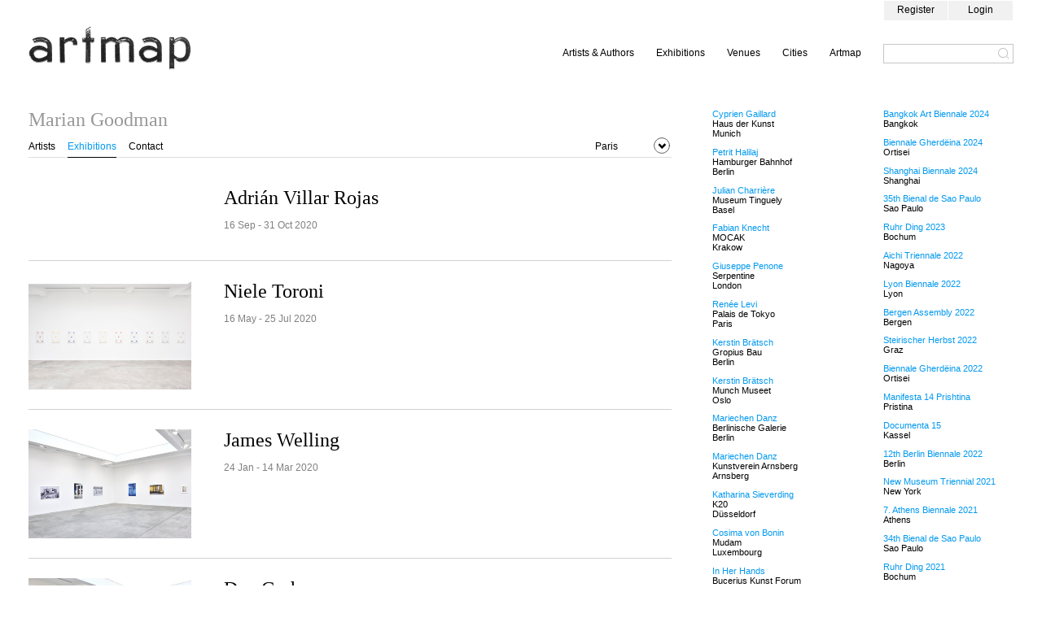

--- FILE ---
content_type: text/html; charset=utf-8
request_url: https://artmap.com/mariangoodmanparis/exhibitions
body_size: 7125
content:


<html>
  <head>
    <title>Marian Goodman Paris on Artmap.com</title>
    <meta name="description" content="Marian Goodman, Paris - Art Gallery, Artists, Exhibitions, Events, Contact, Address, Art Map - Artmap.com" />
    <meta name="keywords" content="Marian Goodman - Gallery Paris, art map, address, contact, exhibitions, artists Eija-liisa Ahtila, Chantal Akerman, Giovanni Anselmo, Nairy Baghramian, John Baldessari, Lothar Baumgarten, Dara Birnbaum, Christian Boltanski, Marcel Broodthaers, Maurizio Cattelan, James Coleman, Tony Cragg, Richard Deacon, Tacita Dean, Rineke Dijkstra, Cerith Wyn Evans, Luciano Fabro, Yang Fudong, David Goldblatt, Dan Graham, Pierre Huyghe, Cristina Iglesias, Amar Kanwar, William Kentridge, Steve Mcqueen, Julie Mehretu, Annette Messager, Sabine Moritz, Juan Muñoz, Maria Nordman, Gabriel Orozco, Giulio Paolini, Giuseppe Penone, Gerhard Richter, Adrian Villar Rojas, Anri Sala, Matt Saunders, Tino Sehgal, Ettore Spalletti, Thomas Struth, Niele Toroni, Danh Vo Danh Vo, Jeff Wall, Lawrence Weiner, Francesca Woodman" />
    <link rel="shortcut icon" href="/static/images/artmap_icon.png" />
    <link type="text/css" href="/static/css/stylesArtmap.css" rel="stylesheet" />
    <link type="text/css" href="/static/css/smoothness/jquery-ui-1.10.2.custom.min.css" rel="stylesheet" />
    
    <script type="text/javascript" src="/static/js/jquery-1.12.4.min.js" ></script>
    <script type="text/javascript" src="/static/js/jquery-ui-1.10.2.custom.min.js" ></script>
    <script type="text/javascript" src="https://maps.google.com/maps/api/js?sensor=false&key=AIzaSyBWbYzRphMJjS-cosIY-flQnPpJGjw06DQ"></script>
    <script type="text/javascript" src="/static/js/gmap.view.js"  type="text/javascript"></script>
    <script type="text/javascript" src="/static/js/common.js" type="text/javascript"></script>
    <script type="text/javascript" src="/static/js/axax.pagetoserverio.js" ></script>
    <META http-equiv="Content-Type" content="text/html; charset=UTF-8" />
  </head>
<body>
        <div id="frame" class="aUnder">
            <table class="header" id="header">
                <tr>
                    <td rowspan="2">
                        <a href="/">
                            <img alt="artmap.com"   src="/static/images/artmap.png" style="width: 200px;" class="toplogo" />
                        </a>
                    </td>
                 <td>
                        <div class="loginMenuContainer noPrint">
    <ul class="loginMenu"><li><a href="/register">Register</a></li><li><a href="/login">Login</a></li></ul>

 </div>
                    </td>
                </tr>
                <tr>
                    <td> <form style="float:right;" onsubmit="window.location='/search/'+this.searchString.value; return false;">
                            <div style="height: 2em">&nbsp;</div>
                            <div>
                                <ul class="hMenu indexMenu">
                                    <li><a href="/profiles/">Artists &amp; Authors</a></li>
                                    <li><a href="/exhibitions/institutions/">Exhibitions</a></li>
                                    <li><a href="/venues/institutions/a">Venues</a></li>
                                    <li><a href="/cities">Cities</a></li>
                                    <li><a href="/artmap">Artmap</a></li>
                                    
                                    
                                </ul>
                                <span class="searchDiv"><input type="text" name="searchString" class="searchInput" spellcheck="false"/><button class="searchButton"></button></span>
                            </div>
                        </form></td></tr>
                    </table>
            <div layout="block" id="subheader">
</div>
            
            <div id="cBlock">
                <div class="con cell" id="content">
                    
<div class="mb3em" id="mainPage">
  <h1>Marian Goodman </h1>
  <div id="itemMenu" class="borbo noPrint pb05em">
      <div id="itemMaMenu" data-train="true" >
          <ul class="veMenu">
           
           
           
               <li><a href="/mariangoodmanparis/artists"  class="">Artists</a></li>
           
           
               <li><a href="/mariangoodmanparis/exhibitions"  class="aSelected">Exhibitions</a></li>
           
           
           
           
           
           
           <li><a href="/mariangoodmanparis/contact"  class="">Contact</a></li>
           
           
           <!--<li><a href="//mariangoodmanparis/map"  class="">Map</a></li> -->
          </ul>
      </div>
      <div id="itemOptMenu" class="noPrint" >
    <div style="display:inline; position: relative; overflow: visible;" id="itemMenuContainer">
       <div  class="menu-down"></div>
            <ul id="itemMoreMenu" class="moreMenu" style="left: -4.7em; top: 2em;">
                
                <li><a href="?print=do" styleClass="omLink" target="_blank">Print</a></li>
                
            </ul>
             <div id="memoPopup" style="display:none; position: fixed; z-index: 10; background: #f1f1f1; padding: 2em; opacity: 0.9">
 <form method="POST">
     <div id="editGroup" >
             <input type="hidden" name="csrfmiddlewaretoken" value="oAUcTqisWyZAmho41QGiV3MzdMcpYsUo7B2qEE3rtPKYjJZ9ggdb0monVR8kNG9F">
             <input id="memoId" name="memo-id" type="hidden" />
             <input id="itemId" name="itemId" type="hidden" value="" />
             <input id="item" name="item" type="hidden" value="" />
             <input id="memoTitle" name="memo-title" style="width: 22em; margin-bottom: 1em;" value=""/> <br />
             <textarea id="memoText" name="memo-text" style="width: 22em; height: 5em; margin-bottom: 1em;"></textarea>
             <table style="width: 22em;">
                 <tr>
                     <td style="width: 33%"><button type="button" value="doEditMemo" onclick="postMemo(this)" >Save</button></td>
                     <td style="width: 33% ;text-align: center;""><button type="button" value="cancelMemo" onclick="cancelMemo(this)" >Cancel</button></td>
                     <td style="width: 33%; text-align: right"><button type="button" value="doDeleteMemo" onclick="deleteMemo(this)" >Delete</button></td>
                 </tr>
             </table>
             <script>
                 $('#memoText').show();
             </script>
     </div>
  </form>
 </div>
 <script>
 function postMemo(el) {
     var data= $(el.form).serialize()+"&doEditMemo=1";
     $.ajax({
         url:"/notes",
         context: el,
         dataType:"json",
         data: data,
         method: "POST"
       }).done(function(){ })
       $("#memoPopup").hide();
 }
 function cancelMemo(el) {
     $(el.form).find("input[name!=csrfmiddlewaretoken]").val("");
     $(el.form).find("textarea").val("");
     $("#memoPopup").hide();
     return false;
 }
 $(".doEditMemo").click(function(ev) {
     var e = ev.delegateTarget
     var csrfmiddlewaretoken = $("[name=csrfmiddlewaretoken]").val()
     var itemId = $(e).attr("data-itemId")
     var item = $(e).attr("data-item")
     var data = "doGetMemo=1&itemId="+itemId +"&item="+item+"&csrfmiddlewaretoken=" + csrfmiddlewaretoken;
     var memoPopUp = $("#memoPopup");
     memoPopUp.find("#itemId").val(itemId)
     memoPopUp.find("#item").val(item)
     $.ajax({
         url:"/notes",
         dataType:"json",
         data: data,
         method: "POST"
       }).done(function(data){
           if (data.memo) {
                   $("#memoTitle").val(data.memo.title);$("#memoText").val(data.memo.text);$("#memoId").val(data.memo.id);
               }
       });
     var memoText = $("#memoPopup");
     memoText.css('top', ev.pageY+10);
     memoText.css('left', ev.pageX-22*14);
     memoText.show();
 })
 function deleteMemo(el) {
       var r=false;
        r=window.confirm('Delete ?')?1:0;
        if (r) {
            var csrfmiddlewaretoken = $("[name=csrfmiddlewaretoken]").val()
            var data = $(el.form).serialize()+"&doDeleteMemo=1&doEditMemo=1";
            $.ajax({
                context: el,
                dataType:"json",
                data: data,
                method: "POST"
              }).done(function(data){ if (data.saved) { $("[data-itemId='"+$("#itemId").val()+"'][data-item='"+$("#item").val()+"']").closest("tr").remove(); cancelMemo(this)} })
        }
 }
</script>
       </div>
</div>
<script>
    //$('#itemMenuContainer').mouseenter(function(){$('#itemMoreMenu').show()});
    $('.menu-down').click(function(){$('#itemMoreMenu').toggle()});
    $('#itemMoreMenu').mouseenter(function(){
    	$('#itemMenuContainer').mouseleave(function(){$('#itemMoreMenu').hide();$('#itemMenuContainer').unbind("mouseleave");});
    	});
</script>

      <div style="float: right; margin-right:44px;"><a href="/paris" class="hoBlue">Paris</a></div>
  </div>
</div>

     <table class="exibitionsListTable mb2em w700px" id="exhibitionsList">

	
	<tr>
	    <td>
	        <a href="/mariangoodmanparis/exhibition/adrian-villar-rojas-2020">
	            <div>
	            
	                <img width='200px'/>
	            
	            </div>
	        </a>
	    <td>
	    <td>   
           
           <h2><a href="/mariangoodmanparis/exhibition/adrian-villar-rojas-2020" class="aUnder ">Adrián Villar Rojas</a></h2> 
           
               <h3 class="txGray">16 Sep - 31 Oct 2020</h3>
           
           
	    </td>
	</tr>
	

	
	<tr>
	    <td>
	        <a href="/mariangoodmanparis/exhibition/niele-toroni-2020">
	            <div>
	            
	                <img src="/static/media/0000134000/t0000133540.jpg"/>
	            
	            </div>
	        </a>
	    <td>
	    <td>   
           
           <h2><a href="/mariangoodmanparis/exhibition/niele-toroni-2020" class="aUnder ">Niele Toroni</a></h2> 
           
               <h3 class="txGray">16 May - 25 Jul 2020</h3>
           
           
	    </td>
	</tr>
	

	
	<tr>
	    <td>
	        <a href="/mariangoodmanparis/exhibition/james-welling-2020">
	            <div>
	            
	                <img src="/static/media/0000132000/t0000131117.jpg"/>
	            
	            </div>
	        </a>
	    <td>
	    <td>   
           
           <h2><a href="/mariangoodmanparis/exhibition/james-welling-2020" class="aUnder ">James Welling</a></h2> 
           
               <h3 class="txGray">24 Jan - 14 Mar 2020</h3>
           
           
	    </td>
	</tr>
	

	
	<tr>
	    <td>
	        <a href="/mariangoodmanparis/exhibition/dan-graham-2019">
	            <div>
	            
	                <img src="/static/media/0000130000/t0000129975.jpg"/>
	            
	            </div>
	        </a>
	    <td>
	    <td>   
           
           <h2><a href="/mariangoodmanparis/exhibition/dan-graham-2019" class="aUnder ">Dan Graham</a></h2> 
           
               <h3 class="txGray">07 Nov 2019 - 11 Jan 2020</h3>
           
           
	    </td>
	</tr>
	

	
	<tr>
	    <td>
	        <a href="/mariangoodmanparis/exhibition/sabine-moritz-2019">
	            <div>
	            
	                <img src="/static/media/0000129000/t0000128162.jpg"/>
	            
	            </div>
	        </a>
	    <td>
	    <td>   
           
           <h2><a href="/mariangoodmanparis/exhibition/sabine-moritz-2019" class="aUnder ">Sabine Moritz</a></h2> 
           
               <h3 class="txGray">11 Sep - 23 Oct 2019</h3>
           
           
	    </td>
	</tr>
	

	
	<tr>
	    <td>
	        <a href="/mariangoodmanparis/exhibition/annette-messager-2019">
	            <div>
	            
	                <img src="/static/media/0000128000/t0000127060.jpg"/>
	            
	            </div>
	        </a>
	    <td>
	    <td>   
           
           <h2><a href="/mariangoodmanparis/exhibition/annette-messager-2019" class="aUnder ">Annette Messager</a></h2> 
           
               <h3 class="txGray">24 May - 19 Jul 2019</h3>
           
           
	    </td>
	</tr>
	

	
	<tr>
	    <td>
	        <a href="/mariangoodmanparis/exhibition/giulio-paolini-2019">
	            <div>
	            
	                <img src="/static/media/0000126000/t0000125187.jpg"/>
	            
	            </div>
	        </a>
	    <td>
	    <td>   
           
           <h2><a href="/mariangoodmanparis/exhibition/giulio-paolini-2019" class="aUnder ">Giulio Paolini</a></h2> 
           
               <h3 class="txGray">15 Mar - 11 May 2019</h3>
           
           
	    </td>
	</tr>
	

	
	<tr>
	    <td>
	        <a href="/mariangoodmanparis/exhibition/amar-kanwar-2019">
	            <div>
	            
	                <img src="/static/media/0000125000/t0000124076.jpg"/>
	            
	            </div>
	        </a>
	    <td>
	    <td>   
           
           <h2><a href="/mariangoodmanparis/exhibition/amar-kanwar-2019" class="aUnder ">Amar Kanwar</a></h2> 
           
               <h3 class="txGray">12 Jan - 07 Mar 2019</h3>
           
           
	    </td>
	</tr>
	

	
	<tr>
	    <td>
	        <a href="/mariangoodmanparis/exhibition/lawrence-weiner-2018">
	            <div>
	            
	                <img src="/static/media/0000123000/t0000122944.jpg"/>
	            
	            </div>
	        </a>
	    <td>
	    <td>   
           
           <h2><a href="/mariangoodmanparis/exhibition/lawrence-weiner-2018" class="aUnder ">Lawrence Weiner</a></h2> 
           
               <h3 class="txGray">03 Nov - 21 Dec 2018</h3>
           
           
	    </td>
	</tr>
	

	
	<tr>
	    <td>
	        <a href="/mariangoodmanparis/exhibition/fred-sandback-2018">
	            <div>
	            
	                <img src="/static/media/0000122000/t0000121488.jpg"/>
	            
	            </div>
	        </a>
	    <td>
	    <td>   
           
           <h2><a href="/mariangoodmanparis/exhibition/fred-sandback-2018" class="aUnder ">Fred Sandback</a></h2> 
           
               <h3 class="txGray">08 Sep - 27 Oct 2018</h3>
           
           
	    </td>
	</tr>
	

	
	<tr>
	    <td>
	        <a href="/mariangoodmanparis/exhibition/tacita-dean-julie-mehretu-2018">
	            <div>
	            
	                <img src="/static/media/0000121000/t0000120007.jpg"/>
	            
	            </div>
	        </a>
	    <td>
	    <td>   
           
           <h2><a href="/mariangoodmanparis/exhibition/tacita-dean-julie-mehretu-2018" class="aUnder ">Tacita Dean | Julie Mehretu</a></h2> 
           
               <h3 class="txGray">08 Jun - 20 Jul 2018</h3>
           
           
	    </td>
	</tr>
	

	
	<tr>
	    <td>
	        <a href="/mariangoodmanparis/exhibition/ettore-spalletti-2018">
	            <div>
	            
	                <img src="/static/media/0000121000/t0000120006.jpg"/>
	            
	            </div>
	        </a>
	    <td>
	    <td>   
           
           <h2><a href="/mariangoodmanparis/exhibition/ettore-spalletti-2018" class="aUnder ">Ettore Spalletti</a></h2> 
           
               <h3 class="txGray">20 Apr - 26 May 2018</h3>
           
           
	    </td>
	</tr>
	

	
	<tr>
	    <td>
	        <a href="/mariangoodmanparis/exhibition/eija-liisa-ahtila-2018">
	            <div>
	            
	                <img src="/static/media/0000121000/t0000120005.jpg"/>
	            
	            </div>
	        </a>
	    <td>
	    <td>   
           
           <h2><a href="/mariangoodmanparis/exhibition/eija-liisa-ahtila-2018" class="aUnder ">Eija-Liisa Ahtila</a></h2> 
           
               <h3 class="txGray">02 Mar - 11 Apr 2018</h3>
           
           
	    </td>
	</tr>
	

	
	<tr>
	    <td>
	        <a href="/mariangoodmanparis/exhibition/group-show-2018">
	            <div>
	            
	                <img src="/static/media/0000121000/t0000120004.jpg"/>
	            
	            </div>
	        </a>
	    <td>
	    <td>   
           
           <h2><a href="/mariangoodmanparis/exhibition/group-show-2018" class="aUnder ">Group Show</a></h2> 
           
               <h3 class="txGray">12 Jan - 17 Feb 2018</h3>
           
           
	    </td>
	</tr>
	

	
	<tr>
	    <td>
	        <a href="/mariangoodmanparis/exhibition/hiroshi-sugimoto-2017">
	            <div>
	            
	                <img src="/static/media/0000121000/t0000120003.jpg"/>
	            
	            </div>
	        </a>
	    <td>
	    <td>   
           
           <h2><a href="/mariangoodmanparis/exhibition/hiroshi-sugimoto-2017" class="aUnder ">Hiroshi Sugimoto</a></h2> 
           
               <h3 class="txGray">28 Oct - 22 Dec 2017</h3>
           
           
	    </td>
	</tr>
	

	
	<tr>
	    <td>
	        <a href="/mariangoodmanparis/exhibition/chantal-akerman-2017">
	            <div>
	            
	                <img src="/static/media/0000121000/t0000120001.jpg"/>
	            
	            </div>
	        </a>
	    <td>
	    <td>   
           
           <h2><a href="/mariangoodmanparis/exhibition/chantal-akerman-2017" class="aUnder ">Chantal Akerman</a></h2> 
           
               <h3 class="txGray">14 Sep - 21 Oct 2017</h3>
           
           
	    </td>
	</tr>
	

	
	<tr>
	    <td>
	        <a href="/mariangoodmanparis/exhibition/cerith-wyn-evans-2017">
	            <div>
	            
	                <img src="/static/media/0000121000/t0000120002.jpg"/>
	            
	            </div>
	        </a>
	    <td>
	    <td>   
           
           <h2><a href="/mariangoodmanparis/exhibition/cerith-wyn-evans-2017" class="aUnder ">Cerith Wyn Evans</a></h2> 
           
               <h3 class="txGray">06 Jun - 28 Jul 2017</h3>
           
           
	    </td>
	</tr>
	

	
	<tr>
	    <td>
	        <a href="/mariangoodmanparis/exhibition/an-my-le-2017">
	            <div>
	            
	                <img src="/static/media/0000120000/t0000119999.jpg"/>
	            
	            </div>
	        </a>
	    <td>
	    <td>   
           
           <h2><a href="/mariangoodmanparis/exhibition/an-my-le-2017" class="aUnder ">An-My Lê</a></h2> 
           
               <h3 class="txGray">20 Apr - 27 May 2017</h3>
           
           
	    </td>
	</tr>
	

	
	<tr>
	    <td>
	        <a href="/mariangoodmanparis/exhibition/william-kentridge-2017">
	            <div>
	            
	                <img src="/static/media/0000120000/t0000119998.jpg"/>
	            
	            </div>
	        </a>
	    <td>
	    <td>   
           
           <h2><a href="/mariangoodmanparis/exhibition/william-kentridge-2017" class="aUnder ">William Kentridge</a></h2> 
           
               <h3 class="txGray">15 Mar - 15 Apr 2017</h3>
           
           
	    </td>
	</tr>
	

	
	<tr>
	    <td>
	        <a href="/mariangoodmanparis/exhibition/james-welling-2017">
	            <div>
	            
	                <img src="/static/media/0000120000/t0000119997.jpg"/>
	            
	            </div>
	        </a>
	    <td>
	    <td>   
           
           <h2><a href="/mariangoodmanparis/exhibition/james-welling-2017" class="aUnder ">James Welling</a></h2> 
           
               <h3 class="txGray">25 Jan - 02 Mar 2017</h3>
           
           
	    </td>
	</tr>
	

	
	<tr>
	    <td>
	        <a href="/mariangoodmanparis/exhibition/gordon-matta-clark-2016">
	            <div>
	            
	                <img src="/static/media/0000120000/t0000119989.jpg"/>
	            
	            </div>
	        </a>
	    <td>
	    <td>   
           
           <h2><a href="/mariangoodmanparis/exhibition/gordon-matta-clark-2016" class="aUnder ">Gordon Matta-Clark</a></h2> 
           
               <h3 class="txGray">09 Dec 2016 - 19 Jan 2017</h3>
           
           
	    </td>
	</tr>
	

	
	<tr>
	    <td>
	        <a href="/mariangoodmanparis/exhibition/sabine-moritz-2016">
	            <div>
	            
	                <img src="/static/media/0000120000/t0000119988.jpg"/>
	            
	            </div>
	        </a>
	    <td>
	    <td>   
           
           <h2><a href="/mariangoodmanparis/exhibition/sabine-moritz-2016" class="aUnder ">Sabine Moritz</a></h2> 
           
               <h3 class="txGray">28 Oct - 03 Dec 2016</h3>
           
           
	    </td>
	</tr>
	

	
	<tr>
	    <td>
	        <a href="/mariangoodmanparis/exhibition/giuseppe-penone-2016">
	            <div>
	            
	                <img src="/static/media/0000120000/t0000119987.jpg"/>
	            
	            </div>
	        </a>
	    <td>
	    <td>   
           
           <h2><a href="/mariangoodmanparis/exhibition/giuseppe-penone-2016" class="aUnder ">Giuseppe Penone</a></h2> 
           
               <h3 class="txGray">09 Sep - 22 Oct 2016</h3>
           
           
	    </td>
	</tr>
	

	
	<tr>
	    <td>
	        <a href="/mariangoodmanparis/exhibition/pure-fiction-2016">
	            <div>
	            
	                <img src="/static/media/0000120000/t0000119986.jpg"/>
	            
	            </div>
	        </a>
	    <td>
	    <td>   
           
           <h2><a href="/mariangoodmanparis/exhibition/pure-fiction-2016" class="aUnder ">Pure Fiction</a></h2> 
           
               <h3 class="txGray">10 Jun - 22 Jul 2016</h3>
           
           
	    </td>
	</tr>
	

	
	<tr>
	    <td>
	        <a href="/mariangoodmanparis/exhibition/dara-birnbaum-2016">
	            <div>
	            
	                <img src="/static/media/0000120000/t0000119984.jpg"/>
	            
	            </div>
	        </a>
	    <td>
	    <td>   
           
           <h2><a href="/mariangoodmanparis/exhibition/dara-birnbaum-2016" class="aUnder ">Dara Birnbaum</a></h2> 
           
               <h3 class="txGray">22 Apr - 04 Jun 2016</h3>
           
           
	    </td>
	</tr>
	

	
	<tr>
	    <td>
	        <a href="/mariangoodmanparis/exhibition/matt-saunders-2016">
	            <div>
	            
	                <img src="/static/media/0000120000/t0000119985.jpg"/>
	            
	            </div>
	        </a>
	    <td>
	    <td>   
           
           <h2><a href="/mariangoodmanparis/exhibition/matt-saunders-2016" class="aUnder ">Matt Saunders</a></h2> 
           
               <h3 class="txGray">22 Apr - 04 Jun 2016</h3>
           
           
	    </td>
	</tr>
	

	
	<tr>
	    <td>
	        <a href="/mariangoodmanparis/exhibition/niele-toroni-2016">
	            <div>
	            
	                <img src="/static/media/0000120000/t0000119983.jpg"/>
	            
	            </div>
	        </a>
	    <td>
	    <td>   
           
           <h2><a href="/mariangoodmanparis/exhibition/niele-toroni-2016" class="aUnder ">Niele Toroni</a></h2> 
           
               <h3 class="txGray">05 Mar - 16 Apr 2016</h3>
           
           
	    </td>
	</tr>
	

	
	<tr>
	    <td>
	        <a href="/mariangoodmanparis/exhibition/steve-mcqueen-2016">
	            <div>
	            
	                <img src="/static/media/0000120000/t0000119979.jpg"/>
	            
	            </div>
	        </a>
	    <td>
	    <td>   
           
           <h2><a href="/mariangoodmanparis/exhibition/steve-mcqueen-2016" class="aUnder ">Steve McQueen</a></h2> 
           
               <h3 class="txGray">09 Jan - 27 Feb 2016</h3>
           
           
	    </td>
	</tr>
	

	
	<tr>
	    <td>
	        <a href="/mariangoodmanparis/exhibition/christian-boltanski-2015">
	            <div>
	            
	                <img src="/static/media/0000120000/t0000119978.jpg"/>
	            
	            </div>
	        </a>
	    <td>
	    <td>   
           
           <h2><a href="/mariangoodmanparis/exhibition/christian-boltanski-2015" class="aUnder ">Christian Boltanski</a></h2> 
           
               <h3 class="txGray">22 Oct - 19 Dec 2015</h3>
           
           
	    </td>
	</tr>
	

	
	<tr>
	    <td>
	        <a href="/mariangoodmanparis/exhibition/dan-graham-2015">
	            <div>
	            
	                <img src="/static/media/0000120000/t0000119977.jpg"/>
	            
	            </div>
	        </a>
	    <td>
	    <td>   
           
           <h2><a href="/mariangoodmanparis/exhibition/dan-graham-2015" class="aUnder ">Dan Graham</a></h2> 
           
               <h3 class="txGray">05 Sep - 08 Oct 2015</h3>
           
           
	    </td>
	</tr>
	

</table>
<div class="scroll-area" id="scrollArea">

</div> 
<script>
function doScroll(p, a) {
	var el = document.getElementById("scrollpage")
	if (el) {
		$(a).closest(".scroll-area").find("div.active").removeClass("active")
		el.value = p;
		var cb = el.getAttribute("data-callback")
		if (cb)
			{eval(cb+"(el)")}
		$(a).find("div").addClass("active");
		return false;
	}
	return true;
}
</script>


<div class="borbo mb05em"></div>
<div style="text-align:right;" class="pb05em">

	<a href="/mariangoodmanparis/loginrequest/">Edit Marian Goodman</a>

</div>


                </div>
                
                <div class="sep50 cell">&nbsp;</div>
                <div class="nav cell sf" >
                    
                    

<div class="mb1em">
        <div><a href="/hausderkunst/exhibition/cyprien-gaillard-2025" class="aSelected aUnder">Cyprien Gaillard</a></div>
        <div>Haus der Kunst</div>
        <div>Munich</div>
</div>

<div class="mb1em">
        <div><a href="/hamburgerbahnhof/exhibition/petrit-halilaj-2025" class="aSelected aUnder">Petrit Halilaj</a></div>
        <div>Hamburger Bahnhof</div>
        <div>Berlin</div>
</div>

<div class="mb1em">
        <div><a href="/museumtinguely/exhibition/julian-charriere-2025" class="aSelected aUnder">Julian Charrière</a></div>
        <div>Museum Tinguely</div>
        <div>Basel</div>
</div>

<div class="mb1em">
        <div><a href="/mocak/exhibition/fabian-knecht-2025" class="aSelected aUnder">Fabian Knecht</a></div>
        <div>MOCAK</div>
        <div>Krakow</div>
</div>

<div class="mb1em">
        <div><a href="/serpentine/exhibition/giuseppe-penone-2025" class="aSelected aUnder">Giuseppe Penone</a></div>
        <div>Serpentine</div>
        <div>London</div>
</div>

<div class="mb1em">
        <div><a href="/palaisdetokyo/exhibition/renee-levi-2024" class="aSelected aUnder">Renée Levi</a></div>
        <div>Palais de Tokyo</div>
        <div>Paris</div>
</div>

<div class="mb1em">
        <div><a href="/gropiusbau/exhibition/kerstin-braetsch-2024" class="aSelected aUnder">Kerstin Brätsch</a></div>
        <div>Gropius Bau</div>
        <div>Berlin</div>
</div>

<div class="mb1em">
        <div><a href="/munchmuseet/exhibition/kerstin-braetsch-2025" class="aSelected aUnder">Kerstin Brätsch</a></div>
        <div>Munch Museet</div>
        <div>Oslo</div>
</div>

<div class="mb1em">
        <div><a href="/berlinischegalerie/exhibition/mariechen-danz-2024" class="aSelected aUnder">Mariechen Danz</a></div>
        <div>Berlinische Galerie</div>
        <div>Berlin</div>
</div>

<div class="mb1em">
        <div><a href="/kunstvereinarnsberg/exhibition/mariechen-danz-2025" class="aSelected aUnder">Mariechen Danz</a></div>
        <div>Kunstverein Arnsberg</div>
        <div>Arnsberg</div>
</div>

<div class="mb1em">
        <div><a href="/k20/exhibition/katharina-sieverding-2024" class="aSelected aUnder">Katharina Sieverding</a></div>
        <div>K20</div>
        <div>Düsseldorf</div>
</div>

<div class="mb1em">
        <div><a href="/mudam/exhibition/cosima-von-bonin-2024" class="aSelected aUnder">Cosima von Bonin</a></div>
        <div>Mudam</div>
        <div>Luxembourg</div>
</div>

<div class="mb1em">
        <div><a href="/bucerius/exhibition/in-her-hands-2025" class="aSelected aUnder">In Her Hands</a></div>
        <div>Bucerius Kunst Forum</div>
        <div>Hamburg</div>
</div>

<div class="mb1em">
        <div><a href="/kiasma/exhibition/pauline-curnier-jardin-2024" class="aSelected aUnder">Pauline Curnier Jardin</a></div>
        <div>Kiasma</div>
        <div>Helsinki</div>
</div>

                    
                </div><div class="sep50 cell">&nbsp;</div>
                <div class="ban cell sf" >
                    

<div class="mb1em">
        <div><a href="/bangkokartbiennale/exhibition/bangkok-art-biennale-2024" class="aSelected aUnder">Bangkok Art Biennale 2024</a></div>
        <div>Bangkok</div>
</div>

<div class="mb1em">
        <div><a href="/biennalegherdeina/exhibition/biennale-gherdeina-2024" class="aSelected aUnder">Biennale Gherdëina 2024</a></div>
        <div>Ortisei</div>
</div>

<div class="mb1em">
        <div><a href="/shanghaibeinnale/exhibition/shanghai-biennale-2024-2023" class="aSelected aUnder">Shanghai Biennale 2024</a></div>
        <div>Shanghai</div>
</div>

<div class="mb1em">
        <div><a href="/bienalsaopaulo/exhibition/35th-bienal-de-sao-paulo-2023" class="aSelected aUnder">35th Bienal de Sao Paulo</a></div>
        <div>Sao Paulo</div>
</div>

<div class="mb1em">
        <div><a href="/urbanekuensteruhr/exhibition/ruhr-ding-2023" class="aSelected aUnder">Ruhr Ding 2023</a></div>
        <div>Bochum</div>
</div>

<div class="mb1em">
        <div><a href="/aichitriennale/exhibition/aichi-triennale-2022" class="aSelected aUnder">Aichi Triennale 2022</a></div>
        <div>Nagoya</div>
</div>

<div class="mb1em">
        <div><a href="/biennaledelyon/exhibition/lyon-biennale-2022" class="aSelected aUnder">Lyon Biennale 2022</a></div>
        <div>Lyon</div>
</div>

<div class="mb1em">
        <div><a href="/bergenassembly/exhibition/bergen-assembly-2022" class="aSelected aUnder">Bergen Assembly 2022</a></div>
        <div>Bergen</div>
</div>

<div class="mb1em">
        <div><a href="/steirischerherbst/exhibition/steirischer-herbst-2022" class="aSelected aUnder">Steirischer Herbst 2022</a></div>
        <div>Graz</div>
</div>

<div class="mb1em">
        <div><a href="/biennalegherdeina/exhibition/biennale-gherdeina-2022" class="aSelected aUnder">Biennale Gherdëina 2022</a></div>
        <div>Ortisei</div>
</div>

<div class="mb1em">
        <div><a href="/manifesta/exhibition/manifesta-14-prishtina-2022" class="aSelected aUnder">Manifesta 14 Prishtina</a></div>
        <div>Pristina</div>
</div>

<div class="mb1em">
        <div><a href="/documenta/exhibition/documenta-15-2022" class="aSelected aUnder">Documenta 15</a></div>
        <div>Kassel</div>
</div>

<div class="mb1em">
        <div><a href="/berlinbiennale/exhibition/12th-berlin-biennale-2022" class="aSelected aUnder">12th Berlin Biennale 2022</a></div>
        <div>Berlin</div>
</div>

<div class="mb1em">
        <div><a href="/newmuseumtriennial/exhibition/new-museum-triennial-2021" class="aSelected aUnder">New Museum Triennial 2021</a></div>
        <div>New York</div>
</div>

<div class="mb1em">
        <div><a href="/athensbiennale/exhibition/7-athens-biennale-2021" class="aSelected aUnder">7. Athens Biennale 2021</a></div>
        <div>Athens</div>
</div>

<div class="mb1em">
        <div><a href="/bienalsaopaulo/exhibition/34th-bienal-de-sao-paulo-2021" class="aSelected aUnder">34th Bienal de Sao Paulo</a></div>
        <div>Sao Paulo</div>
</div>

<div class="mb1em">
        <div><a href="/urbanekuensteruhr/exhibition/ruhr-ding-2021" class="aSelected aUnder">Ruhr Ding 2021</a></div>
        <div>Bochum</div>
</div>

<div class="mb1em">
        <div><a href="/hammer/exhibition/made-in-l-a-2020-2021" class="aSelected aUnder">Made in L.A. 2020</a></div>
        <div>Los Angeles</div>
</div>

<div class="mb1em">
        <div><a href="/manifesta/exhibition/manifesta-13-marseille-2020" class="aSelected aUnder">Manifesta 13 Marseille</a></div>
        <div></div>
</div>

<div class="mb1em">
        <div><a href="/berlinbiennale/exhibition/11th-berlin-biennale-2020" class="aSelected aUnder">11th Berlin Biennale 2020</a></div>
        <div>Berlin</div>
</div>

                   
                    
                </div>
                
            </div>
            
             
            
            <div style="height:5em">&nbsp</div>
            <div id="footer">
	            <div style="background: #f1f1f1; margin-top: 3em; padding: 0.5em 1em; height: 3em; vertical-align: middle;" class="sf">
	                <div style="float: left; height: 2em; padding: 0.5em 1em">
	                    &copy; Artmap Foundation
	                </div>
	                <div style="float: right; height: 2em; padding-top: 0.5em">
	                    <ul class="hMenu noPrint" >
	                        <li><a href="/about">About</a></li>
                            <li><a href="/explore">Explore</a></li>
                            <li><a href="/privacy">Privacy</a></li>
	                        <li><a href="/contact">Contact</a></li>
	                        <li><a href="/register">Register</a></li>
	                        
	                        <li><a href="/login">Login</a></li>
	                        
	                    </ul>
	                </div>
	            </div>
            </div>
            
        </div>
        
        <script>
		  (function(i,s,o,g,r,a,m){i['GoogleAnalyticsObject']=r;i[r]=i[r]||function(){
		  (i[r].q=i[r].q||[]).push(arguments)},i[r].l=1*new Date();a=s.createElement(o),
		  m=s.getElementsByTagName(o)[0];a.async=1;a.src=g;m.parentNode.insertBefore(a,m)
		  })(window,document,'script','https://www.google-analytics.com/analytics.js','ga');
		
		  ga('create', 'UA-85784640-1', 'auto');
		  ga('send', 'pageview');
		
		</script>
		
    </body>
</html>


--- FILE ---
content_type: text/plain
request_url: https://www.google-analytics.com/j/collect?v=1&_v=j102&a=223874551&t=pageview&_s=1&dl=https%3A%2F%2Fartmap.com%2Fmariangoodmanparis%2Fexhibitions&ul=en-us%40posix&dt=Marian%20Goodman%20Paris%20on%20Artmap.com&sr=1280x720&vp=1280x720&_u=IEBAAEABAAAAACAAI~&jid=666921169&gjid=222902864&cid=1019116356.1763762597&tid=UA-85784640-1&_gid=1249580332.1763762597&_r=1&_slc=1&z=359330130
body_size: -449
content:
2,cG-6H55E4RJR9